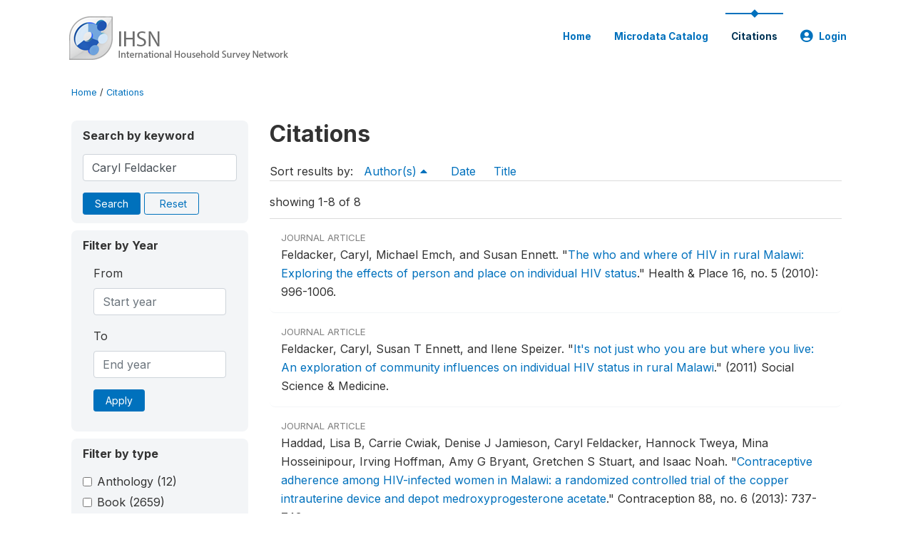

--- FILE ---
content_type: text/html; charset=UTF-8
request_url: https://catalog.ihsn.org/citations?sort_by=authors&sort_order=asc&keywords=Caryl%20Feldacker&field=authors
body_size: 6229
content:
<!DOCTYPE html>
<html>

<head>
    <meta charset="utf-8">
<meta http-equiv="X-UA-Compatible" content="IE=edge">
<meta name="viewport" content="width=device-width, initial-scale=1">

<title>Citations</title>

    
    <link rel="stylesheet" href="https://cdnjs.cloudflare.com/ajax/libs/font-awesome/5.15.4/css/all.min.css" integrity="sha512-1ycn6IcaQQ40/MKBW2W4Rhis/DbILU74C1vSrLJxCq57o941Ym01SwNsOMqvEBFlcgUa6xLiPY/NS5R+E6ztJQ==" crossorigin="anonymous" referrerpolicy="no-referrer" />
    <link rel="stylesheet" href="https://stackpath.bootstrapcdn.com/bootstrap/4.1.3/css/bootstrap.min.css" integrity="sha384-MCw98/SFnGE8fJT3GXwEOngsV7Zt27NXFoaoApmYm81iuXoPkFOJwJ8ERdknLPMO" crossorigin="anonymous">
    

<link rel="stylesheet" href="https://catalog.ihsn.org/themes/nada52/css/style.css?v2023">
<link rel="stylesheet" href="https://catalog.ihsn.org/themes/nada52/css/custom.css?v2021">
<link rel="stylesheet" href="https://catalog.ihsn.org/themes/nada52/css/home.css?v03212019">
<link rel="stylesheet" href="https://catalog.ihsn.org/themes/nada52/css/variables.css?v07042021">
<link rel="stylesheet" href="https://catalog.ihsn.org/themes/nada52/css/facets.css?v062021">
<link rel="stylesheet" href="https://catalog.ihsn.org/themes/nada52/css/catalog-tab.css?v07052021">
<link rel="stylesheet" href="https://catalog.ihsn.org/themes/nada52/css/catalog-card.css?v10102021-1">
<link rel="stylesheet" href="https://catalog.ihsn.org/themes/nada52/css/filter-action-bar.css?v14052021-3">

    <script src="//code.jquery.com/jquery-3.2.1.min.js"></script>
    <script src="https://cdnjs.cloudflare.com/ajax/libs/popper.js/1.14.3/umd/popper.min.js" integrity="sha384-ZMP7rVo3mIykV+2+9J3UJ46jBk0WLaUAdn689aCwoqbBJiSnjAK/l8WvCWPIPm49" crossorigin="anonymous"></script>
    <script src="https://stackpath.bootstrapcdn.com/bootstrap/4.1.3/js/bootstrap.min.js" integrity="sha384-ChfqqxuZUCnJSK3+MXmPNIyE6ZbWh2IMqE241rYiqJxyMiZ6OW/JmZQ5stwEULTy" crossorigin="anonymous"></script>

<script type="text/javascript">
    var CI = {'base_url': 'https://catalog.ihsn.org/'};

    if (top.frames.length!=0) {
        top.location=self.document.location;
    }

    $(document).ready(function()  {
        /*global ajax error handler */
        $( document ).ajaxError(function(event, jqxhr, settings, exception) {
            if(jqxhr.status==401){
                window.location=CI.base_url+'/auth/login/?destination=catalog/';
            }
            else if (jqxhr.status>=500){
                alert(jqxhr.responseText);
            }
        });

    }); //end-document-ready

</script>



    <script src="https://catalog.ihsn.org/javascript/analytics-tracker.js"></script>
    <script>
        // Initialize analytics tracker with configuration
        if (typeof NADA !== 'undefined' && NADA.Analytics) {
            NADA.Analytics.init({
                baseUrl: 'https://catalog.ihsn.org/',
                enabled: true,
                builtinEnabled: true,
                gaEnabled: false,
                debug: false,
                sessionTimeoutMinutes: 5,
                dedupeWindowMinutes: 5            });
        }
    </script>

    
<script>
window.study_id='';
</script>

<script async src="https://www.googletagmanager.com/gtag/js?id=G-SE0FFGKB2K"></script>
<script>
  window.dataLayer = window.dataLayer || [];
  function gtag(){dataLayer.push(arguments);}
  gtag('js', new Date());

  gtag('config', 'G-SE0FFGKB2K', {'study_id':window.study_id});

  
  $(function() {
    $(document).ajaxSend(function(event, request, settings) {
        gtag('event', 'page_view', {
            page_path: settings.url
        })
    });

    //track file downloads
    $('.resources .download').on('click', function() {
        gtag('event', 'download', {
            'event_label': $(this).attr("title"),
            'event_category': $(this).attr("href"),
            'non_interaction': true
        });
    });

});
</script>
</head>

<body>

    <!-- site header -->
    <style>
.site-header .navbar-light .no-logo .navbar-brand--sitename {border:0px!important;margin-left:0px}
.site-header .navbar-light .no-logo .nada-site-title {font-size:18px;}
</style>
<header class="site-header">
    
        

    <div class="container">

        <div class="row">
            <div class="col-12">
                <nav class="navbar navbar-expand-md navbar-light rounded navbar-toggleable-md wb-navbar">

                                                            <div class="navbar-brand">
                        <div class="navbar-brand--logo">
                            <a href="https://catalog.ihsn.org/">
                            <img src="https://catalog.ihsn.org/themes/nada52/images/ihsn_logo.png" alt="IHSN Survey Catalog" >
                            </a>
                        </div>                        
                    </div>



                    
                    

                                                            

                    <button class="navbar-toggler navbar-toggler-right collapsed wb-navbar-button-toggler" type="button" data-toggle="collapse" data-target="#containerNavbar" aria-controls="containerNavbar" aria-expanded="false" aria-label="Toggle navigation">
                        <span class="navbar-toggler-icon"></span>
                    </button>

                    <!-- Start menus -->
                    <!-- Start menus -->
<div class="navbar-collapse collapse" id="containerNavbar" aria-expanded="false">
        <ul class="navbar-nav ml-auto">
                                            <li class="nav-item">
                <a   class="nav-link" href="https://catalog.ihsn.org/home">Home</a>
            </li>            
                                            <li class="nav-item">
                <a   class="nav-link" href="https://catalog.ihsn.org/catalog">Microdata  Catalog</a>
            </li>            
                                            <li class="nav-item">
                <a  class="nav-link active" class="nav-link" href="https://catalog.ihsn.org/citations">Citations</a>
            </li>            
        
        
<li class="nav-item dropdown">
                <a class="nav-link dropdown-toggle" href="" id="dropdownMenuLink" data-toggle="dropdown" aria-haspopup="true" aria-expanded="false">
                <i class="fas fa-user-circle fa-lg"></i>Login            </a>
            <div class="dropdown-menu dropdown-menu-right" aria-labelledby="dropdownMenuLink">
                <a class="dropdown-item" href="https://catalog.ihsn.org/auth/login">Login</a>
            </div>
                </li>
<!-- /row -->
    </ul>

</div>
<!-- Close Menus -->                    <!-- Close Menus -->

                </nav>
            </div>

        </div>
        <!-- /row -->

    </div>

</header>
    <!-- page body -->
    <div class="wp-page-body container default-wrapper page-citations citations">

        <div class="body-content-wrap theme-nada-2">

            <!--breadcrumbs -->
            <div class="container">
                                                    <ol class="breadcrumb wb-breadcrumb">
                        	    <div class="breadcrumbs" xmlns:v="http://rdf.data-vocabulary.org/#">
           <span typeof="v:Breadcrumb">
                		         <a href="https://catalog.ihsn.org//" rel="v:url" property="v:title">Home</a> /
                        
       </span>
                  <span typeof="v:Breadcrumb">
        	         	         <a class="active" href="https://catalog.ihsn.org//citations" rel="v:url" property="v:title">Citations</a>
                        
       </span>
               </div>
                    </ol>
                            </div>
            <!-- /breadcrumbs -->

            
<div class="container citations-container mt-3"> 
    <div class="row">
        <div class="col-sm-12">
                        
        </div>
    </div>
    <div class="row">
        <div class="col-md-3">
            <form name="search_form" id="search_form" method="get" autocomplete="off">        
        <input type="hidden" id="ps" name="ps" value="">
        <input type="hidden" id="page" name="page" value="1">
        <input type="hidden" id="repo" name="repo" value="">

    <div class="refine-list filter-container">

        <div class="sidebar-filter wb-ihsn-sidebar-filter filter-box keyword-search">
            <h6 class="togglable"> <i class="fa fa-search pr-2"></i>Search by keyword</h6>
            <div id="search-by-keyword" class="search-by-keyword sidebar-filter-entries">
                <div class="form-group study-search">
                    <input maxlength="100" type="text" id="keywords" name="keywords" value="Caryl Feldacker" class="form-control" placeholder="keywords">
                    <input type="hidden" name="collection" value="central"/>
                </div>
                <button type="submit" id="btnsearch" name="search" value="Search" class="btn btn-primary btn-sm wb-btn btn-search">Search</button>
                <span><a href="https://catalog.ihsn.org/citations?collection=central" class="btn btn btn-outline-primary btn-sm wb-btn-outline" id="reset"><i class="fa fa-refresh"></i>Reset</a></span>
            </div>
        </div>

        <div id="filter-by-access" class="sidebar-filter wb-ihsn-sidebar-filter filter-by-year filter-box">
            <h6 class="togglable"> <i class="fa fa-search pr-2"></i>Filter by Year</h6>
            <div class="sidebar-filter-entries">        
                      
                <div class="form-inline-x">
                    <div class="form-group col">
                        <label for="year_from">From</label>
                        <input type="number" min="1600" max="3000" name="from" class="form-control" placeholder="Start year" value="">
                    </div>
                    <div class="form-group col">
                        <label for="year_to">To</label>
                        <input type="number" min="1600" max="3000"  name="to" class="form-control" placeholder="End year" value="">
                    </div>                    
                </div>
                <div class="form-group col">
                    <button class="btn btn-primary btn-sm">Apply</button>
                </div>    
            </div>
        </div>

                <div id="filter-by-access" class="sidebar-filter wb-ihsn-sidebar-filter filter-by-access filter-box filter-by-dtype">
        <h6 class="togglable"> <i class="fa fa-filter pr-2"></i> Filter by type</h6>
        <div class="sidebar-filter-entries filter-da items-container">
                                    <div class="form-check item inactive">
                <label class="form-check-label" for="ctype-anthology-editor" >
                    <input  class="form-check-input chk chk-ctype" type="checkbox" name="ctype[]" value="anthology-editor" id="ctype-anthology-editor">
                    Anthology <span>(12)</span>
                </label>
            </div>
                                    <div class="form-check item inactive">
                <label class="form-check-label" for="ctype-book" >
                    <input  class="form-check-input chk chk-ctype" type="checkbox" name="ctype[]" value="book" id="ctype-book">
                    Book <span>(2659)</span>
                </label>
            </div>
                                    <div class="form-check item inactive">
                <label class="form-check-label" for="ctype-book-section" >
                    <input  class="form-check-input chk chk-ctype" type="checkbox" name="ctype[]" value="book-section" id="ctype-book-section">
                    Book Section <span>(1580)</span>
                </label>
            </div>
                                    <div class="form-check item inactive">
                <label class="form-check-label" for="ctype-conference-paper" >
                    <input  class="form-check-input chk chk-ctype" type="checkbox" name="ctype[]" value="conference-paper" id="ctype-conference-paper">
                    Conference Paper <span>(2438)</span>
                </label>
            </div>
                                    <div class="form-check item inactive">
                <label class="form-check-label" for="ctype-corporate-author" >
                    <input  class="form-check-input chk chk-ctype" type="checkbox" name="ctype[]" value="corporate-author" id="ctype-corporate-author">
                    Corporate Author <span>(614)</span>
                </label>
            </div>
                                    <div class="form-check item inactive">
                <label class="form-check-label" for="ctype-journal" >
                    <input  class="form-check-input chk chk-ctype" type="checkbox" name="ctype[]" value="journal" id="ctype-journal">
                    Journal Article <span>(38436)</span>
                </label>
            </div>
                                    <div class="form-check item inactive">
                <label class="form-check-label" for="ctype-magazine" >
                    <input  class="form-check-input chk chk-ctype" type="checkbox" name="ctype[]" value="magazine" id="ctype-magazine">
                    Magazine <span>(5)</span>
                </label>
            </div>
                                    <div class="form-check item inactive">
                <label class="form-check-label" for="ctype-newspaper" >
                    <input  class="form-check-input chk chk-ctype" type="checkbox" name="ctype[]" value="newspaper" id="ctype-newspaper">
                    Newspaper <span>(4)</span>
                </label>
            </div>
                                    <div class="form-check item inactive">
                <label class="form-check-label" for="ctype-report" >
                    <input  class="form-check-input chk chk-ctype" type="checkbox" name="ctype[]" value="report" id="ctype-report">
                    Report <span>(4142)</span>
                </label>
            </div>
                                    <div class="form-check item inactive">
                <label class="form-check-label" for="ctype-thesis" >
                    <input  class="form-check-input chk chk-ctype" type="checkbox" name="ctype[]" value="thesis" id="ctype-thesis">
                    Thesis or Dissertation <span>(8601)</span>
                </label>
            </div>
                                    <div class="form-check item inactive">
                <label class="form-check-label" for="ctype-website" >
                    <input  class="form-check-input chk chk-ctype" type="checkbox" name="ctype[]" value="website" id="ctype-website">
                    Website <span>(6)</span>
                </label>
            </div>
                                    <div class="form-check item inactive">
                <label class="form-check-label" for="ctype-website-doc" >
                    <input  class="form-check-input chk chk-ctype" type="checkbox" name="ctype[]" value="website-doc" id="ctype-website-doc">
                    Website Document <span>(73)</span>
                </label>
            </div>
                                    <div class="form-check item inactive">
                <label class="form-check-label" for="ctype-working-paper" >
                    <input  class="form-check-input chk chk-ctype" type="checkbox" name="ctype[]" value="working-paper" id="ctype-working-paper">
                    Working Paper <span>(12316)</span>
                </label>
            </div>
                    </div>
        </div>
        
</div>
</form>


<script type="text/javascript">  
    $(function(){
        $('.form-check-input').on('change',function(){
        $('#search_form').submit();
        });
    });
</script>        </div>
        <div class="col">
            <div class="tab-content"><style>
    .badge-tiny{
        text-transform:uppercase;
        font-size:smaller;
        color:gray;
    }
    .citations-pager{        
        border:0px;
        margin-bottom:0px;
    }
    .citations-content{
        border-top:1px solid gainsboro;
        margin-top:10px;
    }
    .sort-results-by{
        border-bottom:1px solid gainsboro;
    }
</style>

<div class="tab-pane active" id="citations" role="tabpanel"  aria-expanded="true">
                    
        <h1>Citations 
                </h1>

    
        
    
    <form action="https://catalog.ihsn.org/citations" class="citations-listing" method="post" accept-charset="utf-8">
<input type="hidden" name="ncsrf" value="6642b064db2ce0612272d2057e9875e4" />                    
        <div id="sort-results-by" class="sort-results-by nada-sort-links">
                Sort results by:
                <span><a class="selected" data-sort_by="authors" data-sort_order="desc" href="https://catalog.ihsn.org//citations?sort_by=authors&sort_order=desc&keywords=Caryl%20Feldacker&field=authors">Author(s) <i class="fa fa-caret-up mr-2"></i></a></span>
                <span><a data-sort_by="pub_year" data-sort_order="asc" href="https://catalog.ihsn.org//citations?sort_by=pub_year&sort_order=asc&keywords=Caryl%20Feldacker&field=authors">Date</a></span>
                <span><a data-sort_by="title" data-sort_order="asc" href="https://catalog.ihsn.org//citations?sort_by=title&sort_order=asc&keywords=Caryl%20Feldacker&field=authors">Title</a></span>            
        </div>
        <div class="nada-pagination citations-pager">
            <div class="row mt-3 d-flex align-items-lg-center">

                <div class="col-12 col-md-6 col-lg-6 text-center text-md-left mb-2 mb-md-0">
                    <span>showing 1-8 of 8</span>
                </div>

                <div class="col-12 col-md-6 col-lg-6 d-flex justify-content-center justify-content-lg-end text-center">
                    <nav>
                                            </nav>
                </div>
            </div>
        </div>

        <div class="citations-content">
                    <div class="citation-row nada-citation-row" data-url="https://catalog.ihsn.org/citations/6131?collection=central">
                <div class="row">
                    <!--<div class="col-1 page-num">1</div>-->
                    <div class="col-12 row-body">
                        <div class=" badge-tiny">Journal Article</div>
                        <!--<h5>The who and where of HIV in rural Malawi: Exploring the effects of person and place on individual HIV status</h5>-->

                        Feldacker, Caryl, Michael  Emch, and Susan  Ennett.  <span class="title">"<a href="https://catalog.ihsn.org/citations/6131">The who and where of HIV in rural Malawi: Exploring the effects of person and place on individual HIV status</a>."</span> <span class="sub-title">Health & Place 16, no. 5 (2010): 996-1006.</span>                        
                    </div>
                </div>
            </div>
                    <div class="citation-row nada-citation-row" data-url="https://catalog.ihsn.org/citations/6119?collection=central">
                <div class="row">
                    <!--<div class="col-1 page-num">2</div>-->
                    <div class="col-12 row-body">
                        <div class=" badge-tiny">Journal Article</div>
                        <!--<h5>It's not just who you are but where you live: An exploration of community influences on individual HIV status in rural Malawi</h5>-->

                        Feldacker, Caryl, Susan T Ennett, and Ilene  Speizer.  <span class="title">"<a href="https://catalog.ihsn.org/citations/6119">It's not just who you are but where you live: An exploration of community influences on individual HIV status in rural Malawi</a>."</span> <span class="sub-title">(2011) Social Science & Medicine.</span>                        
                    </div>
                </div>
            </div>
                    <div class="citation-row nada-citation-row" data-url="https://catalog.ihsn.org/citations/80490?collection=central">
                <div class="row">
                    <!--<div class="col-1 page-num">3</div>-->
                    <div class="col-12 row-body">
                        <div class=" badge-tiny">Journal Article</div>
                        <!--<h5>Contraceptive adherence among HIV-infected women in Malawi: a randomized controlled trial of the copper intrauterine device and depot medroxyprogesterone acetate</h5>-->

                        Haddad, Lisa B, Carrie  Cwiak, Denise J Jamieson, Caryl  Feldacker, Hannock  Tweya, Mina  Hosseinipour, Irving  Hoffman, Amy G Bryant, Gretchen S Stuart, and Isaac  Noah.  <span class="title">"<a href="https://catalog.ihsn.org/citations/80490">Contraceptive adherence among HIV-infected women in Malawi: a randomized controlled trial of the copper intrauterine device and depot medroxyprogesterone acetate</a>."</span> <span class="sub-title">Contraception 88, no. 6 (2013): 737-743.</span>                        
                    </div>
                </div>
            </div>
                    <div class="citation-row nada-citation-row" data-url="https://catalog.ihsn.org/citations/80261?collection=central">
                <div class="row">
                    <!--<div class="col-1 page-num">4</div>-->
                    <div class="col-12 row-body">
                        <div class=" badge-tiny">Journal Article</div>
                        <!--<h5>Medical eligibility, contraceptive choice, and intrauterine device acceptance among HIV-infected women receiving antiretroviral therapy in Lilongwe, Malawi</h5>-->

                        Haddad, Lisa B, Caryl  Feldacker, Denise J Jamieson, Hannock  Tweya, Carrie  Cwiak, Amy G Bryant, Mina C Hosseinipour, Thomas  Chaweza, Linly  Mlundira, and Fanny  Kachale.  <span class="title">"<a href="https://catalog.ihsn.org/citations/80261">Medical eligibility, contraceptive choice, and intrauterine device acceptance among HIV-infected women receiving antiretroviral therapy in Lilongwe, Malawi</a>."</span> <span class="sub-title">International Journal of Gynecology & Obstetrics 126, no. 3 (2014): 213-216.</span>                        
                    </div>
                </div>
            </div>
                    <div class="citation-row nada-citation-row" data-url="https://catalog.ihsn.org/citations/79932?collection=central">
                <div class="row">
                    <!--<div class="col-1 page-num">5</div>-->
                    <div class="col-12 row-body">
                        <div class=" badge-tiny">Journal Article</div>
                        <!--<h5>Pregnancy prevention and condom use practices among HIV-infected women on antiretroviral therapy seeking family planning in Lilongwe, Malawi</h5>-->

                        Haddad, Lisa B, Caryl  Feldacker, Denise J Jamieson, Hannock  Tweya, Carrie  Cwiak, Thomas  Chaweza, Linly  Mlundira, Jane  Chiwoko, Bernadette  Samala, and Fanny  Kachale.  <span class="title">"<a href="https://catalog.ihsn.org/citations/79932">Pregnancy prevention and condom use practices among HIV-infected women on antiretroviral therapy seeking family planning in Lilongwe, Malawi</a>."</span> <span class="sub-title">PloS One 10, no. 3 (2015): e0121039.</span>                        
                    </div>
                </div>
            </div>
                    <div class="citation-row nada-citation-row" data-url="https://catalog.ihsn.org/citations/84238?collection=central">
                <div class="row">
                    <!--<div class="col-1 page-num">6</div>-->
                    <div class="col-12 row-body">
                        <div class=" badge-tiny">Journal Article</div>
                        <!--<h5>Particulate Matter and Respiratory Symptoms among Adults Living in Windhoek, Namibia: A Cross Sectional Descriptive Study</h5>-->

                        Hamatui, Ndinomholo, and Caryl  Beynon.  <span class="title">"<a href="https://catalog.ihsn.org/citations/84238">Particulate Matter and Respiratory Symptoms among Adults Living in Windhoek, Namibia: A Cross Sectional Descriptive Study</a>."</span> <span class="sub-title">International Journal of Environmental Research and Public Health 14, no. 2 (2017): 110.</span>                        
                    </div>
                </div>
            </div>
                    <div class="citation-row nada-citation-row" data-url="https://catalog.ihsn.org/citations/79595?collection=central">
                <div class="row">
                    <!--<div class="col-1 page-num">7</div>-->
                    <div class="col-12 row-body">
                        <div class=" badge-tiny">Journal Article</div>
                        <!--<h5>Integrating reproductive health services into HIV care: strategies for successful implementation in a low-resource HIV clinic in Lilongwe, Malawi</h5>-->

                        Phiri, Sam, Caryl  Feldacker, Thomas  Chaweza, Linly  Mlundira, Hannock  Tweya, Colin  Speight, Bernadette  Samala, Fannie  Kachale, Denise  Umpierrez, and Lisa  Haddad.  <span class="title">"<a href="https://catalog.ihsn.org/citations/79595">Integrating reproductive health services into HIV care: strategies for successful implementation in a low-resource HIV clinic in Lilongwe, Malawi</a>."</span> <span class="sub-title">Journal of Family Planning and Reproductive Health Care 42, no. 1 (2016): 17-23.</span>                        
                    </div>
                </div>
            </div>
                    <div class="citation-row nada-citation-row" data-url="https://catalog.ihsn.org/citations/80478?collection=central">
                <div class="row">
                    <!--<div class="col-1 page-num">8</div>-->
                    <div class="col-12 row-body">
                        <div class=" badge-tiny">Journal Article</div>
                        <!--<h5>Incidence of pregnancy among women accessing antiretroviral therapy in urban Malawi: a retrospective cohort study</h5>-->

                        Tweya, Hannock, Caryl  Feldacker, Elizabeth  Breeze, Andreas  Jahn, Lisa Blake  Haddad, Anne  Ben-Smith, Thom  Chaweza, and Sam  Phiri.  <span class="title">"<a href="https://catalog.ihsn.org/citations/80478">Incidence of pregnancy among women accessing antiretroviral therapy in urban Malawi: a retrospective cohort study</a>."</span> <span class="sub-title">AIDS and Behavior 17, no. 2 (2013): 471-478.</span>                        
                    </div>
                </div>
            </div>
                </div>

        <div class="nada-pagination citations-pager">
            <div class="row mt-3 d-flex align-items-lg-center">

                <div class="col-12 col-md-3 col-lg-4 text-center text-md-left mb-2 mb-md-0">
                    showing 1-8 of 8                </div>

                <div class="col-12 col-md-9 col-lg-8 d-flex justify-content-center justify-content-lg-end text-center">
                    <nav aria-label="Page navigation">
                                            </nav>
                </div>
            </div>

        </div>

            </form></div>

</div>
        </div>

    </div>
</div>    
        </div>
    </div>

    <!-- page footer -->
    <footer>
    <!-- footer top section -->
        <!-- End footer top section -->

    <!-- footer bottom section -->
    <div class="full-row-footer-black-components">
        <div class="container">
            <div class="footer">
                <div class="row">

                    <!-- / footer logo -->
                    <div class="col-12 col-md-6">

                        <div class="text-center text-lg-left mt-2">
                        
                                                <a href="https://catalog.ihsn.org/" style="color:white;padding-top:20px;" >
                            IHSN Survey Catalog                        </a>                        
                                                </div>

                    </div>
                    <!-- / footer logo -->

                    <!-- Copyrights-->
                    <div class="col-12 col-md-6 footer-bottom-right">
                        <div class="">
                            <div class="footer-copy-right">

                                <p class="text-center text-lg-right">

                                    <small>
                                        ©
                                        <script language="JavaScript">
                                            var time = new Date();
                                            var year = time.getYear();
                                            if (year < 2000)
                                                year = year + 1900 + ", ";
                                            document.write(year); // End -->
                                        </script> IHSN Survey Catalog, All Rights Reserved.
                                    </small>

                                </p>

                            </div>

                        </div>
                    </div>
                    <!-- / Copyrights  -->

                </div>
            </div>
        </div>
    </div>
</footer></body>

</html>